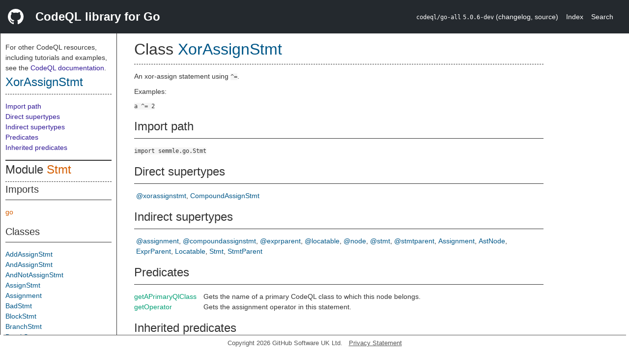

--- FILE ---
content_type: text/html; charset=utf-8
request_url: https://codeql.github.com/codeql-standard-libraries/go/semmle/go/Stmt.qll/type.Stmt$XorAssignStmt.html
body_size: 3829
content:
<!DOCTYPE html><html><head><meta charset="utf-8"><meta name="viewport" content="width=device-width, initial-scale=1.0"><meta name="generator" content="qldoc"><meta name="description" content="API documentation for CodeQL"><meta name="keywords" content="CodeQL,QL,XorAssignStmt"><meta name="addsearch-category" content="Go CodeQL library"><title>XorAssignStmt</title><link rel="stylesheet" type="text/css" href="https://codeql.github.com/assets/css/primer.css"><link rel="shortcut icon" href="https://codeql.github.com/assets/images/favicon.ico"><link rel="stylesheet" type="text/css" href="../../../qldoc.css"></head><body><div class="Header text-white"><div class="Header-item"><svg class="octicon octicon-mark-github mr-2" height="32" viewbox="0 0 16 16" width="32"><path fill-rule="even-odd" d="M8 0C3.58 0 0 3.58 0 8c0 3.54 2.29 6.53 5.47 7.59.4.07.55-.17.55-.38 0-.19-.01-.82-.01-1.49-2.01.37-2.53-.49-2.69-.94-.09-.23-.48-.94-.82-1.13-.28-.15-.68-.52-.01-.53.63-.01 1.08.58 1.23.82.72 1.21 1.87.87 2.33.66.07-.52.28-.87.51-1.07-1.78-.2-3.64-.89-3.64-3.95 0-.87.31-1.59.82-2.15-.08-.2-.36-1.02.08-2.12 0 0 .67-.21 2.2.82.64-.18 1.32-.27 2-.27.68 0 1.36.09 2 .27 1.53-1.04 2.2-.82 2.2-.82.44 1.1.16 1.92.08 2.12.51.56.82 1.27.82 2.15 0 3.07-1.87 3.75-3.65 3.95.29.25.54.73.54 1.48 0 1.07-.01 1.93-.01 2.2 0 .21.15.46.55.38A8.013 8.013 0 0 0 16 8c0-4.42-3.58-8-8-8z"></path></svg></div><div class="Header-item--full f2 text-bold">CodeQL library for Go</div><div class="Header-item"><span><code>codeql/go-all</code> <code>5.0.6-dev</code> <span> (<a title="Changelog" target="_blank" href="https://github.com/github/codeql/tree/codeql-cli/latest/go/ql/lib/CHANGELOG.md"><span class=".text-gray-light">changelog</span></a><span>, </span><a title="Source code" target="_blank" href="https://github.com/github/codeql/tree/codeql-cli/latest/go/ql/lib"><span class=".text-gray-light">source</span></a><span>)</span></span></span></div><div class="Header-item .text-gray-light"><div class="nav-section"><a href="../../../index.html">Index</a></div></div><div class="Header-item"><a title="Search the CodeQL libraries" target="_blank" href="https://codeql.github.com/codeql-standard-libraries/search.html"><span class=".text-gray-light">Search</span></a></div></div><div id="main"><nav id="sidebar"><div id="sidebar-content" class="pt-2"><div class="nav-section"><p>For other CodeQL resources, including tutorials and examples, see the <a href="https://codeql.github.com/docs/" class="codeql-link" target="_blank">CodeQL documentation</a><p>.</p></p><h2 class="section-heading"><a href="type.Stmt$XorAssignStmt.html" class="ref-link ref-type">XorAssignStmt</a></h2><div class="doc-block"><ol class="section-links"><li></li><li></li><li><a href="type.Stmt$XorAssignStmt.html#Import%20path">Import path</a></li><li><a href="type.Stmt$XorAssignStmt.html#Direct%20supertypes">Direct supertypes</a></li><li><a href="type.Stmt$XorAssignStmt.html#Indirect%20supertypes">Indirect supertypes</a></li><li><a href="type.Stmt$XorAssignStmt.html#Predicates">Predicates</a></li><li><a href="type.Stmt$XorAssignStmt.html#Inherited%20predicates">Inherited predicates</a></li></ol></div></div><div class="nav-section"><div><div><h2 class="section-heading"><span>Module <a href="module.Stmt.html" class="ref-link ref-module" title="Module Stmt">Stmt</a></span></h2></div><div><h3 class="subsection-heading">Imports</h3><div class="doc-block"><table><tbody><tr><td><a href="../../../go.qll/module.go.html" class="ref-link ref-module" title="Module go">go</a></td></tr></tbody></table></div></div><div><h3 class="subsection-heading">Classes</h3><div class="doc-block"><table><tbody><tr><td><a href="type.Stmt$AddAssignStmt.html" class="ref-link ref-type" title="Class Stmt::AddAssignStmt">AddAssignStmt</a></td></tr><tr><td><a href="type.Stmt$AndAssignStmt.html" class="ref-link ref-type" title="Class Stmt::AndAssignStmt">AndAssignStmt</a></td></tr><tr><td><a href="type.Stmt$AndNotAssignStmt.html" class="ref-link ref-type" title="Class Stmt::AndNotAssignStmt">AndNotAssignStmt</a></td></tr><tr><td><a href="type.Stmt$AssignStmt.html" class="ref-link ref-type" title="Class Stmt::AssignStmt">AssignStmt</a></td></tr><tr><td><a href="type.Stmt$Assignment.html" class="ref-link ref-type" title="Class Stmt::Assignment">Assignment</a></td></tr><tr><td><a href="type.Stmt$BadStmt.html" class="ref-link ref-type" title="Class Stmt::BadStmt">BadStmt</a></td></tr><tr><td><a href="type.Stmt$BlockStmt.html" class="ref-link ref-type" title="Class Stmt::BlockStmt">BlockStmt</a></td></tr><tr><td><a href="type.Stmt$BranchStmt.html" class="ref-link ref-type" title="Class Stmt::BranchStmt">BranchStmt</a></td></tr><tr><td><a href="type.Stmt$BreakStmt.html" class="ref-link ref-type" title="Class Stmt::BreakStmt">BreakStmt</a></td></tr><tr><td><a href="type.Stmt$CaseClause.html" class="ref-link ref-type" title="Class Stmt::CaseClause">CaseClause</a></td></tr><tr><td><a href="type.Stmt$CommClause.html" class="ref-link ref-type" title="Class Stmt::CommClause">CommClause</a></td></tr><tr><td><a href="type.Stmt$CompoundAssignStmt.html" class="ref-link ref-type" title="Class Stmt::CompoundAssignStmt">CompoundAssignStmt</a></td></tr><tr><td><a href="type.Stmt$ContinueStmt.html" class="ref-link ref-type" title="Class Stmt::ContinueStmt">ContinueStmt</a></td></tr><tr><td><a href="type.Stmt$DecStmt.html" class="ref-link ref-type" title="Class Stmt::DecStmt">DecStmt</a></td></tr><tr><td><a href="type.Stmt$DeclStmt.html" class="ref-link ref-type" title="Class Stmt::DeclStmt">DeclStmt</a></td></tr><tr><td><a href="type.Stmt$DeferStmt.html" class="ref-link ref-type" title="Class Stmt::DeferStmt">DeferStmt</a></td></tr><tr><td><a href="type.Stmt$DefineStmt.html" class="ref-link ref-type" title="Class Stmt::DefineStmt">DefineStmt</a></td></tr><tr><td><a href="type.Stmt$EmptyStmt.html" class="ref-link ref-type" title="Class Stmt::EmptyStmt">EmptyStmt</a></td></tr><tr><td><a href="type.Stmt$ExprStmt.html" class="ref-link ref-type" title="Class Stmt::ExprStmt">ExprStmt</a></td></tr><tr><td><a href="type.Stmt$ExpressionSwitchStmt.html" class="ref-link ref-type" title="Class Stmt::ExpressionSwitchStmt">ExpressionSwitchStmt</a></td></tr><tr><td><a href="type.Stmt$FallthroughStmt.html" class="ref-link ref-type" title="Class Stmt::FallthroughStmt">FallthroughStmt</a></td></tr><tr><td><a href="type.Stmt$ForStmt.html" class="ref-link ref-type" title="Class Stmt::ForStmt">ForStmt</a></td></tr><tr><td><a href="type.Stmt$GoStmt.html" class="ref-link ref-type" title="Class Stmt::GoStmt">GoStmt</a></td></tr><tr><td><a href="type.Stmt$GotoStmt.html" class="ref-link ref-type" title="Class Stmt::GotoStmt">GotoStmt</a></td></tr><tr><td><a href="type.Stmt$IfStmt.html" class="ref-link ref-type" title="Class Stmt::IfStmt">IfStmt</a></td></tr><tr><td><a href="type.Stmt$IncDecStmt.html" class="ref-link ref-type" title="Class Stmt::IncDecStmt">IncDecStmt</a></td></tr><tr><td><a href="type.Stmt$IncStmt.html" class="ref-link ref-type" title="Class Stmt::IncStmt">IncStmt</a></td></tr><tr><td><a href="type.Stmt$LabeledStmt.html" class="ref-link ref-type" title="Class Stmt::LabeledStmt">LabeledStmt</a></td></tr><tr><td><a href="type.Stmt$LoopStmt.html" class="ref-link ref-type" title="Class Stmt::LoopStmt">LoopStmt</a></td></tr><tr><td><a href="type.Stmt$MulAssignStmt.html" class="ref-link ref-type" title="Class Stmt::MulAssignStmt">MulAssignStmt</a></td></tr><tr><td><a href="type.Stmt$OrAssignStmt.html" class="ref-link ref-type" title="Class Stmt::OrAssignStmt">OrAssignStmt</a></td></tr><tr><td><a href="type.Stmt$QuoAssignStmt.html" class="ref-link ref-type" title="Class Stmt::QuoAssignStmt">QuoAssignStmt</a></td></tr><tr><td><a href="type.Stmt$RangeStmt.html" class="ref-link ref-type" title="Class Stmt::RangeStmt">RangeStmt</a></td></tr><tr><td><a href="type.Stmt$RecvStmt.html" class="ref-link ref-type" title="Class Stmt::RecvStmt">RecvStmt</a></td></tr><tr><td><a href="type.Stmt$RemAssignStmt.html" class="ref-link ref-type" title="Class Stmt::RemAssignStmt">RemAssignStmt</a></td></tr><tr><td><a href="type.Stmt$ReturnStmt.html" class="ref-link ref-type" title="Class Stmt::ReturnStmt">ReturnStmt</a></td></tr><tr><td><a href="type.Stmt$SelectStmt.html" class="ref-link ref-type" title="Class Stmt::SelectStmt">SelectStmt</a></td></tr><tr><td><a href="type.Stmt$SendStmt.html" class="ref-link ref-type" title="Class Stmt::SendStmt">SendStmt</a></td></tr><tr><td><a href="type.Stmt$ShlAssignStmt.html" class="ref-link ref-type" title="Class Stmt::ShlAssignStmt">ShlAssignStmt</a></td></tr><tr><td><a href="type.Stmt$ShrAssignStmt.html" class="ref-link ref-type" title="Class Stmt::ShrAssignStmt">ShrAssignStmt</a></td></tr><tr><td><a href="type.Stmt$SimpleAssignStmt.html" class="ref-link ref-type" title="Class Stmt::SimpleAssignStmt">SimpleAssignStmt</a></td></tr><tr><td><a href="type.Stmt$Stmt.html" class="ref-link ref-type" title="Class Stmt::Stmt">Stmt</a></td></tr><tr><td><a href="type.Stmt$SubAssignStmt.html" class="ref-link ref-type" title="Class Stmt::SubAssignStmt">SubAssignStmt</a></td></tr><tr><td><a href="type.Stmt$SwitchStmt.html" class="ref-link ref-type" title="Class Stmt::SwitchStmt">SwitchStmt</a></td></tr><tr><td><a href="type.Stmt$TypeSwitchStmt.html" class="ref-link ref-type" title="Class Stmt::TypeSwitchStmt">TypeSwitchStmt</a></td></tr><tr><td><a href="type.Stmt$XorAssignStmt.html" class="ref-link ref-type" title="Class Stmt::XorAssignStmt">XorAssignStmt</a></td></tr></tbody></table></div></div><div><h3 class="subsection-heading">Aliases</h3><div class="doc-block"><table><tbody><tr><td><a href="type.Stmt$QuoAssignStmt.html" class="ref-link ref-type" title="Class Stmt::DivAssignStmt">DivAssignStmt</a></td></tr><tr><td><a href="type.Stmt$ShlAssignStmt.html" class="ref-link ref-type" title="Class Stmt::LShiftAssignStmt">LShiftAssignStmt</a></td></tr><tr><td><a href="type.Stmt$RemAssignStmt.html" class="ref-link ref-type" title="Class Stmt::ModAssignStmt">ModAssignStmt</a></td></tr><tr><td><a href="type.Stmt$ShrAssignStmt.html" class="ref-link ref-type" title="Class Stmt::RShiftAssignStmt">RShiftAssignStmt</a></td></tr></tbody></table></div></div></div></div></div></nav><div class="overflow-y-auto width-full pt-2"><div id="content"><div><h1 class="section-heading" id="Stmt::XorAssignStmt"><span><span>Class <span><a href="type.Stmt$XorAssignStmt.html" class="ref-link ref-type" title="Class Stmt::XorAssignStmt">XorAssignStmt</a></span></span></span></h1></div><div><div class="doc-block"><div class="qldoc"><p>An xor-assign statement using <code>^&#61;</code>.</p>
<p>Examples:</p>
<pre><code class="language-go numbered-code"><span class="numbered-code-line">a ^&#61; 2
</span></code></pre>
</div></div></div><div><h2 class="subsection-heading" id="Import%20path">Import path</h2><div class="doc-block"><code>import semmle.go.Stmt</code></div></div><div><h2 class="subsection-heading" id="Direct%20supertypes">Direct supertypes</h2><div><div class="doc-block"><ul class="inline-list comma-list"><li><a href="../../../type.@xorassignstmt.html" class="ref-link ref-type" title="Branch type @xorassignstmt">@xorassignstmt</a></li><li><a href="type.Stmt$CompoundAssignStmt.html" class="ref-link ref-type" title="Class Stmt::CompoundAssignStmt">CompoundAssignStmt</a></li></ul></div></div></div><div><h2 class="subsection-heading" id="Indirect%20supertypes">Indirect supertypes</h2><div><div class="doc-block"><ul class="inline-list comma-list"><li><a href="../../../type.@assignment.html" class="ref-link ref-type" title="Union type @assignment">@assignment</a></li><li><a href="../../../type.@compoundassignstmt.html" class="ref-link ref-type" title="Union type @compoundassignstmt">@compoundassignstmt</a></li><li><a href="../../../type.@exprparent.html" class="ref-link ref-type" title="Union type @exprparent">@exprparent</a></li><li><a href="../../../type.@locatable.html" class="ref-link ref-type" title="Union type @locatable">@locatable</a></li><li><a href="../../../type.@node.html" class="ref-link ref-type" title="Union type @node">@node</a></li><li><a href="../../../type.@stmt.html" class="ref-link ref-type" title="Case type @stmt">@stmt</a></li><li><a href="../../../type.@stmtparent.html" class="ref-link ref-type" title="Union type @stmtparent">@stmtparent</a></li><li><a href="type.Stmt$Assignment.html" class="ref-link ref-type" title="Class Stmt::Assignment">Assignment</a></li><li><a href="../AST.qll/type.AST$AstNode.html" class="ref-link ref-type" title="Class AST::AstNode">AstNode</a></li><li><a href="../AST.qll/type.AST$ExprParent.html" class="ref-link ref-type" title="Class AST::ExprParent">ExprParent</a></li><li><a href="../Locations.qll/type.Locations$Locatable.html" class="ref-link ref-type" title="Class Locations::Locatable">Locatable</a></li><li><a href="type.Stmt$Stmt.html" class="ref-link ref-type" title="Class Stmt::Stmt">Stmt</a></li><li><a href="../AST.qll/type.AST$StmtParent.html" class="ref-link ref-type" title="Class AST::StmtParent">StmtParent</a></li></ul></div></div></div><div><h2 class="subsection-heading" id="Predicates">Predicates</h2><div class="doc-block"><table><tbody><tr><td><a href="predicate.Stmt$XorAssignStmt$getAPrimaryQlClass.0.html" class="ref-link ref-predicate" title="Member predicate Stmt::XorAssignStmt::getAPrimaryQlClass">getAPrimaryQlClass</a></td><td><span class="qldoc-summary"><p>Gets the name of a primary CodeQL class to which this node belongs.</p>
</span></td></tr><tr><td><a href="predicate.Stmt$XorAssignStmt$getOperator.0.html" class="ref-link ref-predicate" title="Member predicate Stmt::XorAssignStmt::getOperator">getOperator</a></td><td><span class="qldoc-summary"><p>Gets the assignment operator in this statement.</p>
</span></td></tr></tbody></table></div></div><div><h2 class="subsection-heading" id="Inherited%20predicates">Inherited predicates</h2><div class="doc-block"><table><tbody><tr><td><a href="predicate.Stmt$Assignment$assigns.2.html" class="ref-link ref-predicate" title="Member predicate Stmt::Assignment::assigns">assigns</a></td><td><span class="qldoc-summary"><p>Holds if this assignment assigns <code>rhs</code> to <code>lhs</code>.</p>
</span></td><td><span>from <a href="type.Stmt$Assignment.html" class="ref-link ref-type" title="Class Stmt::Assignment">Assignment</a></span></td></tr><tr><td><a href="../AST.qll/predicate.AST$AstNode$getAChild.0.html" class="ref-link ref-predicate" title="Member predicate AST::AstNode::getAChild">getAChild</a></td><td><span class="qldoc-summary"><p>Gets a child node of this node.</p>
</span></td><td><span>from <a href="../AST.qll/type.AST$AstNode.html" class="ref-link ref-type" title="Class AST::AstNode">AstNode</a></span></td></tr><tr><td><a href="../AST.qll/predicate.AST$ExprParent$getAChildExpr.0.html" class="ref-link ref-predicate" title="Member predicate AST::ExprParent::getAChildExpr">getAChildExpr</a></td><td><span class="qldoc-summary"><p>Gets an expression that is a child node of this node in the AST.</p>
</span></td><td><span>from <a href="../AST.qll/type.AST$ExprParent.html" class="ref-link ref-type" title="Class AST::ExprParent">ExprParent</a></span></td></tr><tr><td><a href="../AST.qll/predicate.AST$StmtParent$getAChildStmt.0.html" class="ref-link ref-predicate" title="Member predicate AST::StmtParent::getAChildStmt">getAChildStmt</a></td><td><span class="qldoc-summary"><p>Gets a statement that is a child node of this node in the AST.</p>
</span></td><td><span>from <a href="../AST.qll/type.AST$StmtParent.html" class="ref-link ref-type" title="Class AST::StmtParent">StmtParent</a></span></td></tr><tr><td><a href="predicate.Stmt$Assignment$getAnLhs.0.html" class="ref-link ref-predicate" title="Member predicate Stmt::Assignment::getAnLhs">getAnLhs</a></td><td><span class="qldoc-summary"><p>Gets a left-hand side of this assignment.</p>
</span></td><td><span>from <a href="type.Stmt$Assignment.html" class="ref-link ref-type" title="Class Stmt::Assignment">Assignment</a></span></td></tr><tr><td><a href="predicate.Stmt$Assignment$getAnRhs.0.html" class="ref-link ref-predicate" title="Member predicate Stmt::Assignment::getAnRhs">getAnRhs</a></td><td><span class="qldoc-summary"><p>Gets a right-hand side of this assignment.</p>
</span></td><td><span>from <a href="type.Stmt$Assignment.html" class="ref-link ref-type" title="Class Stmt::Assignment">Assignment</a></span></td></tr><tr><td><a href="../AST.qll/predicate.AST$AstNode$getChild.1.html" class="ref-link ref-predicate" title="Member predicate AST::AstNode::getChild">getChild</a></td><td><span class="qldoc-summary"><p>Gets the <code>i</code>th child node of this node.</p>
</span></td><td><span>from <a href="../AST.qll/type.AST$AstNode.html" class="ref-link ref-type" title="Class AST::AstNode">AstNode</a></span></td></tr><tr><td><a href="../AST.qll/predicate.AST$ExprParent$getChildExpr.1.html" class="ref-link ref-predicate" title="Member predicate AST::ExprParent::getChildExpr">getChildExpr</a></td><td><span class="qldoc-summary"><p>Gets the <code>i</code>th child expression of this node.</p>
</span></td><td><span>from <a href="../AST.qll/type.AST$ExprParent.html" class="ref-link ref-type" title="Class AST::ExprParent">ExprParent</a></span></td></tr><tr><td><a href="../AST.qll/predicate.AST$StmtParent$getChildStmt.1.html" class="ref-link ref-predicate" title="Member predicate AST::StmtParent::getChildStmt">getChildStmt</a></td><td><span class="qldoc-summary"><p>Gets the <code>i</code>th child statement of this node.</p>
</span></td><td><span>from <a href="../AST.qll/type.AST$StmtParent.html" class="ref-link ref-type" title="Class AST::StmtParent">StmtParent</a></span></td></tr><tr><td><a href="../AST.qll/predicate.AST$AstNode$getEnclosingFunction.0.html" class="ref-link ref-predicate" title="Member predicate AST::AstNode::getEnclosingFunction">getEnclosingFunction</a></td><td><span class="qldoc-summary"><p>Gets the innermost function definition to which this AST node belongs, if any.</p>
</span></td><td><span>from <a href="../AST.qll/type.AST$AstNode.html" class="ref-link ref-type" title="Class AST::AstNode">AstNode</a></span></td></tr><tr><td><a href="../Locations.qll/predicate.Locations$Locatable$getFile.0.html" class="ref-link ref-predicate" title="Member predicate Locations::Locatable::getFile">getFile</a></td><td><span class="qldoc-summary"><p>Gets the file this program element comes from.</p>
</span></td><td><span>from <a href="../Locations.qll/type.Locations$Locatable.html" class="ref-link ref-type" title="Class Locations::Locatable">Locatable</a></span></td></tr><tr><td><a href="predicate.Stmt$Stmt$getFirstControlFlowNode.0.html" class="ref-link ref-predicate" title="Member predicate Stmt::Stmt::getFirstControlFlowNode">getFirstControlFlowNode</a></td><td><span class="qldoc-summary"><p>Gets the first control-flow node in this statement.</p>
</span></td><td><span>from <a href="type.Stmt$Stmt.html" class="ref-link ref-type" title="Class Stmt::Stmt">Stmt</a></span></td></tr><tr><td><a href="predicate.Stmt$Stmt$getKind.0.html" class="ref-link ref-predicate" title="Member predicate Stmt::Stmt::getKind">getKind</a></td><td><span class="qldoc-summary"><p>Gets the kind of this statement, which is an integer value representing the statement’s  node type.</p>
</span></td><td><span>from <a href="type.Stmt$Stmt.html" class="ref-link ref-type" title="Class Stmt::Stmt">Stmt</a></span></td></tr><tr><td><a href="predicate.Stmt$Assignment$getLhs.0.html" class="ref-link ref-predicate" title="Member predicate Stmt::Assignment::getLhs">getLhs</a></td><td><span class="qldoc-summary"><p>Gets the unique left-hand side of this assignment, if there is only one.</p>
</span></td><td><span>from <a href="type.Stmt$Assignment.html" class="ref-link ref-type" title="Class Stmt::Assignment">Assignment</a></span></td></tr><tr><td><a href="predicate.Stmt$Assignment$getLhs.1.html" class="ref-link ref-predicate" title="Member predicate Stmt::Assignment::getLhs">getLhs</a></td><td><span class="qldoc-summary"><p>Gets the <code>i</code>th left-hand side of this assignment (0-based).</p>
</span></td><td><span>from <a href="type.Stmt$Assignment.html" class="ref-link ref-type" title="Class Stmt::Assignment">Assignment</a></span></td></tr><tr><td><a href="../Locations.qll/predicate.Locations$Locatable$getLocation.0.html" class="ref-link ref-predicate" title="Member predicate Locations::Locatable::getLocation">getLocation</a></td><td><span class="qldoc-summary"><p>Gets this element’s location.</p>
</span></td><td><span>from <a href="../Locations.qll/type.Locations$Locatable.html" class="ref-link ref-type" title="Class Locations::Locatable">Locatable</a></span></td></tr><tr><td><a href="../AST.qll/predicate.AST$AstNode$getNumChild.0.html" class="ref-link ref-predicate" title="Member predicate AST::AstNode::getNumChild">getNumChild</a></td><td><span class="qldoc-summary"><p>Gets the number of child nodes of this node.</p>
</span></td><td><span>from <a href="../AST.qll/type.AST$AstNode.html" class="ref-link ref-type" title="Class AST::AstNode">AstNode</a></span></td></tr><tr><td><a href="../AST.qll/predicate.AST$ExprParent$getNumChildExpr.0.html" class="ref-link ref-predicate" title="Member predicate AST::ExprParent::getNumChildExpr">getNumChildExpr</a></td><td><span class="qldoc-summary"><p>Gets the number of child expressions of this node.</p>
</span></td><td><span>from <a href="../AST.qll/type.AST$ExprParent.html" class="ref-link ref-type" title="Class AST::ExprParent">ExprParent</a></span></td></tr><tr><td><a href="../AST.qll/predicate.AST$StmtParent$getNumChildStmt.0.html" class="ref-link ref-predicate" title="Member predicate AST::StmtParent::getNumChildStmt">getNumChildStmt</a></td><td><span class="qldoc-summary"><p>Gets the number of child statements of this node.</p>
</span></td><td><span>from <a href="../AST.qll/type.AST$StmtParent.html" class="ref-link ref-type" title="Class AST::StmtParent">StmtParent</a></span></td></tr><tr><td><a href="predicate.Stmt$Assignment$getNumLhs.0.html" class="ref-link ref-predicate" title="Member predicate Stmt::Assignment::getNumLhs">getNumLhs</a></td><td><span class="qldoc-summary"><p>Gets the number of left-hand sides of this assignment.</p>
</span></td><td><span>from <a href="type.Stmt$Assignment.html" class="ref-link ref-type" title="Class Stmt::Assignment">Assignment</a></span></td></tr><tr><td><a href="../Locations.qll/predicate.Locations$Locatable$getNumLines.0.html" class="ref-link ref-predicate" title="Member predicate Locations::Locatable::getNumLines">getNumLines</a></td><td><span class="qldoc-summary"><p>Gets the number of lines covered by this element.</p>
</span></td><td><span>from <a href="../Locations.qll/type.Locations$Locatable.html" class="ref-link ref-type" title="Class Locations::Locatable">Locatable</a></span></td></tr><tr><td><a href="predicate.Stmt$Assignment$getNumRhs.0.html" class="ref-link ref-predicate" title="Member predicate Stmt::Assignment::getNumRhs">getNumRhs</a></td><td><span class="qldoc-summary"><p>Gets the number of right-hand sides of this assignment.</p>
</span></td><td><span>from <a href="type.Stmt$Assignment.html" class="ref-link ref-type" title="Class Stmt::Assignment">Assignment</a></span></td></tr><tr><td><a href="../AST.qll/predicate.AST$AstNode$getParent.0.html" class="ref-link ref-predicate" title="Member predicate AST::AstNode::getParent">getParent</a></td><td><span class="qldoc-summary"><p>Gets the parent node of this AST node, if any.</p>
</span></td><td><span>from <a href="../AST.qll/type.AST$AstNode.html" class="ref-link ref-type" title="Class AST::AstNode">AstNode</a></span></td></tr><tr><td><a href="../AST.qll/predicate.AST$AstNode$getPrimaryQlClasses.0.html" class="ref-link ref-predicate" title="Member predicate AST::AstNode::getPrimaryQlClasses">getPrimaryQlClasses</a></td><td><span class="qldoc-summary"><p>Gets a comma-separated list of the names of the primary CodeQL classes to which this element belongs.</p>
</span></td><td><span>from <a href="../AST.qll/type.AST$AstNode.html" class="ref-link ref-type" title="Class AST::AstNode">AstNode</a></span></td></tr><tr><td><a href="predicate.Stmt$Assignment$getRhs.0.html" class="ref-link ref-predicate" title="Member predicate Stmt::Assignment::getRhs">getRhs</a></td><td><span class="qldoc-summary"><p>Gets the unique right-hand side of this assignment, if there is only one.</p>
</span></td><td><span>from <a href="type.Stmt$Assignment.html" class="ref-link ref-type" title="Class Stmt::Assignment">Assignment</a></span></td></tr><tr><td><a href="predicate.Stmt$Assignment$getRhs.1.html" class="ref-link ref-predicate" title="Member predicate Stmt::Assignment::getRhs">getRhs</a></td><td><span class="qldoc-summary"><p>Gets the <code>i</code>th right-hand side of this assignment (0-based).</p>
</span></td><td><span>from <a href="type.Stmt$Assignment.html" class="ref-link ref-type" title="Class Stmt::Assignment">Assignment</a></span></td></tr><tr><td><a href="../AST.qll/predicate.AST$AstNode$getUniquelyNumberedChild.1.html" class="ref-link ref-predicate" title="Member predicate AST::AstNode::getUniquelyNumberedChild">getUniquelyNumberedChild</a></td><td><span class="qldoc-summary"><p>Get an AstNode child, ordered by child kind and then by index.</p>
</span></td><td><span>from <a href="../AST.qll/type.AST$AstNode.html" class="ref-link ref-type" title="Class AST::AstNode">AstNode</a></span></td></tr><tr><td><a href="../Locations.qll/predicate.Locations$Locatable$hasLocationInfo.5.html" class="ref-link ref-predicate" title="Member predicate Locations::Locatable::hasLocationInfo">hasLocationInfo</a></td><td><span class="qldoc-summary"><p>Holds if this element is at the specified location.  The location spans column <code>startcolumn</code> of line <code>startline</code> to  column <code>endcolumn</code> of line <code>endline</code> in file <code>filepath</code>.  For more information, see  <a href="https://codeql.github.com/docs/writing-codeql-queries/providing-locations-in-codeql-queries/" rel="nofollow">Locations</a>.</p>
</span></td><td><span>from <a href="../Locations.qll/type.Locations$Locatable.html" class="ref-link ref-type" title="Class Locations::Locatable">Locatable</a></span></td></tr><tr><td><a href="predicate.Stmt$Assignment$mayHaveSideEffects.0.html" class="ref-link ref-predicate" title="Member predicate Stmt::Assignment::mayHaveSideEffects">mayHaveSideEffects</a></td><td><span class="qldoc-summary"><p>Holds if the execution of this statement may produce observable side effects.</p>
</span></td><td><span>from <a href="type.Stmt$Assignment.html" class="ref-link ref-type" title="Class Stmt::Assignment">Assignment</a></span></td></tr><tr><td><a href="predicate.Stmt$Assignment$toString.0.html" class="ref-link ref-predicate" title="Member predicate Stmt::Assignment::toString">toString</a></td><td><span class="qldoc-summary"><p>Gets a textual representation of this element.</p>
</span></td><td><span>from <a href="type.Stmt$Assignment.html" class="ref-link ref-type" title="Class Stmt::Assignment">Assignment</a></span></td></tr></tbody></table></div></div></div></div></div><footer id="content-footer">Copyright 2026 GitHub Software UK Ltd.<a title="Privacy statement and tracking preferences" target="_blank" href="https://docs.github.com/github/site-policy/github-privacy-statement">Privacy Statement</a></footer></body></html>